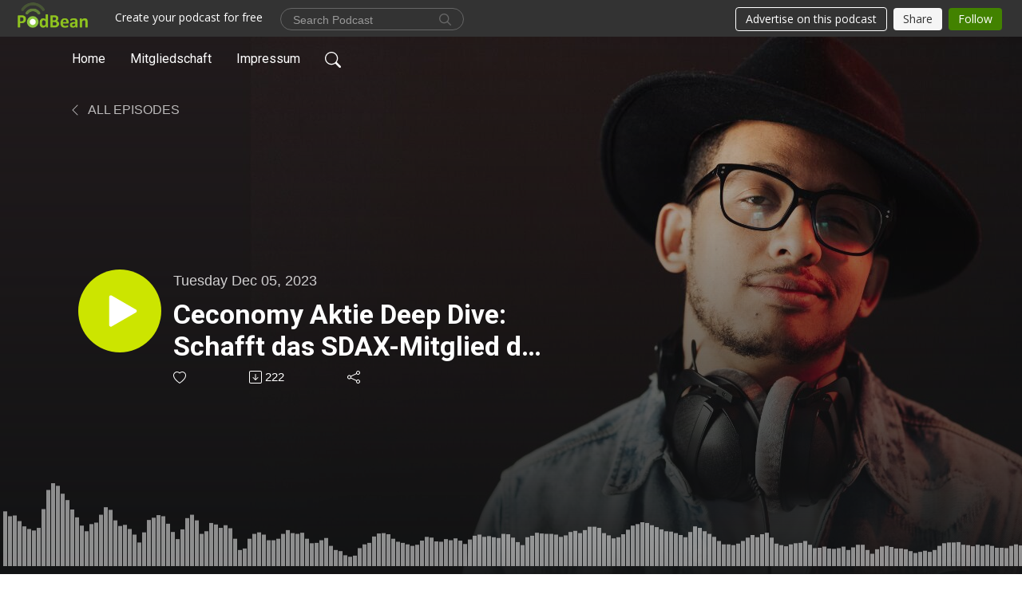

--- FILE ---
content_type: text/html; charset=UTF-8
request_url: https://podcast.sdk.org/e/ceconomy-aktie-deep-dive-schafft-das-sdax-mitglied-den-turnaround/
body_size: 10937
content:
<!DOCTYPE html>
<html  data-head-attrs=""  lang="en">
<head>
  <meta charset="UTF-8">
  <meta name="viewport" content="width=device-width, initial-scale=1.0">
  <meta name="mobile-web-app-capable" content="yes">
  <meta name="apple-mobile-web-app-status-bar-style" content="black">
  <meta name="theme-color" content="#ffffff">
  <link rel="stylesheet" href="https://cdnjs.cloudflare.com/ajax/libs/twitter-bootstrap/5.0.1/css/bootstrap.min.css" integrity="sha512-Ez0cGzNzHR1tYAv56860NLspgUGuQw16GiOOp/I2LuTmpSK9xDXlgJz3XN4cnpXWDmkNBKXR/VDMTCnAaEooxA==" crossorigin="anonymous" referrerpolicy="no-referrer" />
  <link rel="preconnect" href="https://fonts.googleapis.com">
  <link rel="preconnect" href="https://fonts.gstatic.com" crossorigin>
  <script type="module" crossorigin src="https://pbcdn1.podbean.com/fs1/user-site-dist/assets/index.1ad62341.js"></script>
    <link rel="modulepreload" href="https://pbcdn1.podbean.com/fs1/user-site-dist/assets/vendor.7a484e8a.js">
    <link rel="stylesheet" href="https://pbcdn1.podbean.com/fs1/user-site-dist/assets/index.d710f70e.css">
  <link rel="manifest" href="/user-site/manifest.webmanifest" crossorigin="use-credentials"><title>Ceconomy Aktie Deep Dive: Schafft das SDAX-Mitglied den Turnaround? | Aktien, Börse & Co. - Der SdK Anlegerpodcast</title><link rel="icon" href="https://www.podbean.com/images/favicon.ico"><link rel="apple-touch-icon" href="https://www.podbean.com/images/favicon.ico"><meta property="og:title" content="Ceconomy Aktie Deep Dive: Schafft das SDAX-Mitglied den Turnaround? | Aktien, Börse &amp; Co. - Der SdK Anlegerpodcast"><meta property="og:image" content="https://d2bwo9zemjwxh5.cloudfront.net/image-logo/12685111/12852103-1628173138854-eff3a5d6a579c_1200x628.jpg?s=103a2f7db93839444e4d599e4b8024bf&amp;e=jpg"><meta property="og:type" content="article"><meta property="og:url" content="https://podcast.sdk.org/e/ceconomy-aktie-deep-dive-schafft-das-sdax-mitglied-den-turnaround/"><meta property="og:description" content="Ceconomy ist unter den Marken Saturn und MediaMarkt in elf Ländern aktiv und hat sich in diesen Märkten eine sehr dominante Marktposition erarbeitet. Das operative Geschäft hatte die letzen Jahre gelitten, kann der Negativtrend an der Börse bald abgewendet werden?
⌚ Timestamps: (0:00) Intro (1:30) -- Beginn der Präsentation -- (2:00) Unternehmensprofil (5:15) Strategie (14:12) Financials &amp;amp; Q3-Performance (19:41) -- Beginn der Q&amp;amp;A-Session -- (19:52) Was sehen Investoren kritisch an der Aktie? (21:49) Wie sieht die Aktionärsstruktur aus? (23:08) Gab es Gespräche zwischen JD.com und Ceconomy? (24:00) Wird es das nächste Jahr eine Dividende geben? (25:14) Wie sieht die Fälligkeitsstruktur der Finanzschulden aus? (26:07) Gibt es Beziehungen zur Signa Holding? (26:41) Mietet man Immobilien oder besitzt man auch Eigene? (27:43) Wer sind die Vermieter? (28:02) Warum wurde die Coverage durch Moody&#39;s eingestellt? Wie ist die nächste Hauptversammlung geplant? (29:28) Wie viel Umsatz wird am Black Friday erwirtschaftet? (30:53) Wer haftet im Marketplace? Wer ist Vertragspartner? (31:49) Wie hoch ist die Marge bei Geräten, die in Zahlung genommen werden? (33:08) Woran wird die führende Position festgemacht? (34:12) Wie läuft der Markt Türkei? Gibt es weitere geographische Portfolio-Anpassungen? (36:20) Wie viel Prozent vom Umsatz macht das Online-Geschäft aus? (37:10) Welche Stolpersteine gibt es für Ceconomy? (39:30) Was begeistert an Ceconomy?
🌐 Links: ►► AnlegerPlus https://anlegerplus.de/e-paper/ ►► AnlegerPlus News: https://anlegerplus.de/e-paper-plus/ ►► Instagram: https://bit.ly/sdk-instagram ►► Podcast: https://bit.ly/podcast-sdk ►► Über die Mitgliedschaft: http://bit.ly/sdk-mitgliedschaft-vorteile ►► Kanalmitglied werden und exklusive Vorteile erhalten: https://www.youtube.com/channel/UCdpjjouypP9dZFkgO7lPEHg/join ►► Anleger Plus: https://anlegerplus.de/abonnements/ ►► Unternehmenspräsentationen: https://sdk.org/leistungen/unternehmenspraesentationen/ ►► Stimmrechtsvertretung: https://sdk.org/leistungen/stimmrechtsvertretung/ ►► SdK-Sprecher werden: https://sdk.org/jobs 
👨‍⚖️ Hinweise zum Urheberrecht: Die Inhalte dieses Videos sind von der SdK Schutzgemeinschaft der Kapitalanleger e.V. urheberrechtlich geschützt. Alle Rechte sind dem Verein vorenthalten. Nachdruck und andere Veröffentlichungen jeglicher Art sind nur mit ausdrücklicher schriftlicher Genehmigung des Schutzgemeinschaft der Kapitalanleger e.V. erlaubt.
👨‍⚖️ Hinweise zum Haftungsausschluss: Informationen die im Verlauf des Videos preisgegeben werden, stellen weder eine konkrete Anlageberatung, noch eine Aufforderung zum Kauf irgendwelcher Finanzprodukte dar. Die Schutzgemeinschaft der Kapitalanleger e.V. weißt darauf hin, dass eine Investition in Finanzprodukte auch immer mit finanziellen Risiken, bis hin zu einem Totalverlust des eingesetzten Kapitals verbunden ist. Die im Video bereitgestellten Informationen wurden von einem Mitarbeiter der Schutzgemeinschaft der Kapitalanleger e.V. sorgfältig recherchiert und mit dem bestmöglichen Aufwand aufbereitet. Der SdK Schutzgemeinschaft der Kapitalanleger e.V. übernimmt keine Haftung für die Aktualität oder Richtigkeit der Informationen. Weiterhin behält es sich der Verein vor, Informationen die im Video bereitgestellt sind ohne eine vorherige Ankündigung zu verändern oder zu ergänzen. Für Vermögensschäden, die aufgrund von fehlerhaften Informationen in diesem Video entstanden sind, übernimmt der SdK Schutzgemeinschaft der Kapitalanleger e.V. keine Haftung. Der Inhalt des Videos richtet sich an Einwohner der Bundesrepublik Deutschland. Anzeigen, die im Laufe des Videos eventuell vorkommen, richten sich folglich nur an Bürger der Bundesrepublik, außer es wird im Video explizit anders kommentiert.
#aktien #börse #finanzen"><meta name="description" content="Ceconomy ist unter den Marken Saturn und MediaMarkt in elf Ländern aktiv und hat sich in diesen Märkten eine sehr dominante Marktposition erarbeitet. Das operative Geschäft hatte die letzen Jahre gelitten, kann der Negativtrend an der Börse bald abgewendet werden?
⌚ Timestamps: (0:00) Intro (1:30) -- Beginn der Präsentation -- (2:00) Unternehmensprofil (5:15) Strategie (14:12) Financials &amp;amp; Q3-Performance (19:41) -- Beginn der Q&amp;amp;A-Session -- (19:52) Was sehen Investoren kritisch an der Aktie? (21:49) Wie sieht die Aktionärsstruktur aus? (23:08) Gab es Gespräche zwischen JD.com und Ceconomy? (24:00) Wird es das nächste Jahr eine Dividende geben? (25:14) Wie sieht die Fälligkeitsstruktur der Finanzschulden aus? (26:07) Gibt es Beziehungen zur Signa Holding? (26:41) Mietet man Immobilien oder besitzt man auch Eigene? (27:43) Wer sind die Vermieter? (28:02) Warum wurde die Coverage durch Moody&#39;s eingestellt? Wie ist die nächste Hauptversammlung geplant? (29:28) Wie viel Umsatz wird am Black Friday erwirtschaftet? (30:53) Wer haftet im Marketplace? Wer ist Vertragspartner? (31:49) Wie hoch ist die Marge bei Geräten, die in Zahlung genommen werden? (33:08) Woran wird die führende Position festgemacht? (34:12) Wie läuft der Markt Türkei? Gibt es weitere geographische Portfolio-Anpassungen? (36:20) Wie viel Prozent vom Umsatz macht das Online-Geschäft aus? (37:10) Welche Stolpersteine gibt es für Ceconomy? (39:30) Was begeistert an Ceconomy?
🌐 Links: ►► AnlegerPlus https://anlegerplus.de/e-paper/ ►► AnlegerPlus News: https://anlegerplus.de/e-paper-plus/ ►► Instagram: https://bit.ly/sdk-instagram ►► Podcast: https://bit.ly/podcast-sdk ►► Über die Mitgliedschaft: http://bit.ly/sdk-mitgliedschaft-vorteile ►► Kanalmitglied werden und exklusive Vorteile erhalten: https://www.youtube.com/channel/UCdpjjouypP9dZFkgO7lPEHg/join ►► Anleger Plus: https://anlegerplus.de/abonnements/ ►► Unternehmenspräsentationen: https://sdk.org/leistungen/unternehmenspraesentationen/ ►► Stimmrechtsvertretung: https://sdk.org/leistungen/stimmrechtsvertretung/ ►► SdK-Sprecher werden: https://sdk.org/jobs 
👨‍⚖️ Hinweise zum Urheberrecht: Die Inhalte dieses Videos sind von der SdK Schutzgemeinschaft der Kapitalanleger e.V. urheberrechtlich geschützt. Alle Rechte sind dem Verein vorenthalten. Nachdruck und andere Veröffentlichungen jeglicher Art sind nur mit ausdrücklicher schriftlicher Genehmigung des Schutzgemeinschaft der Kapitalanleger e.V. erlaubt.
👨‍⚖️ Hinweise zum Haftungsausschluss: Informationen die im Verlauf des Videos preisgegeben werden, stellen weder eine konkrete Anlageberatung, noch eine Aufforderung zum Kauf irgendwelcher Finanzprodukte dar. Die Schutzgemeinschaft der Kapitalanleger e.V. weißt darauf hin, dass eine Investition in Finanzprodukte auch immer mit finanziellen Risiken, bis hin zu einem Totalverlust des eingesetzten Kapitals verbunden ist. Die im Video bereitgestellten Informationen wurden von einem Mitarbeiter der Schutzgemeinschaft der Kapitalanleger e.V. sorgfältig recherchiert und mit dem bestmöglichen Aufwand aufbereitet. Der SdK Schutzgemeinschaft der Kapitalanleger e.V. übernimmt keine Haftung für die Aktualität oder Richtigkeit der Informationen. Weiterhin behält es sich der Verein vor, Informationen die im Video bereitgestellt sind ohne eine vorherige Ankündigung zu verändern oder zu ergänzen. Für Vermögensschäden, die aufgrund von fehlerhaften Informationen in diesem Video entstanden sind, übernimmt der SdK Schutzgemeinschaft der Kapitalanleger e.V. keine Haftung. Der Inhalt des Videos richtet sich an Einwohner der Bundesrepublik Deutschland. Anzeigen, die im Laufe des Videos eventuell vorkommen, richten sich folglich nur an Bürger der Bundesrepublik, außer es wird im Video explizit anders kommentiert.
#aktien #börse #finanzen"><meta name="twitter:card" content="player"><meta name="twitter:site" content="@podbeancom"><meta name="twitter:url" content="https://podcast.sdk.org/e/ceconomy-aktie-deep-dive-schafft-das-sdax-mitglied-den-turnaround/"><meta name="twitter:title" content="Ceconomy Aktie Deep Dive: Schafft das SDAX-Mitglied den Turnaround? | Aktien, Börse &amp; Co. - Der SdK Anlegerpodcast"><meta name="twitter:description" content="Ceconomy ist unter den Marken Saturn und MediaMarkt in elf Ländern aktiv und hat sich in diesen Märkten eine sehr dominante Marktposition erarbeitet. Das operative Geschäft hatte die letzen Jahre gelitten, kann der Negativtrend an der Börse bald abgewendet werden?
⌚ Timestamps: (0:00) Intro (1:30) -- Beginn der Präsentation -- (2:00) Unternehmensprofil (5:15) Strategie (14:12) Financials &amp;amp; Q3-Performance (19:41) -- Beginn der Q&amp;amp;A-Session -- (19:52) Was sehen Investoren kritisch an der Aktie? (21:49) Wie sieht die Aktionärsstruktur aus? (23:08) Gab es Gespräche zwischen JD.com und Ceconomy? (24:00) Wird es das nächste Jahr eine Dividende geben? (25:14) Wie sieht die Fälligkeitsstruktur der Finanzschulden aus? (26:07) Gibt es Beziehungen zur Signa Holding? (26:41) Mietet man Immobilien oder besitzt man auch Eigene? (27:43) Wer sind die Vermieter? (28:02) Warum wurde die Coverage durch Moody&#39;s eingestellt? Wie ist die nächste Hauptversammlung geplant? (29:28) Wie viel Umsatz wird am Black Friday erwirtschaftet? (30:53) Wer haftet im Marketplace? Wer ist Vertragspartner? (31:49) Wie hoch ist die Marge bei Geräten, die in Zahlung genommen werden? (33:08) Woran wird die führende Position festgemacht? (34:12) Wie läuft der Markt Türkei? Gibt es weitere geographische Portfolio-Anpassungen? (36:20) Wie viel Prozent vom Umsatz macht das Online-Geschäft aus? (37:10) Welche Stolpersteine gibt es für Ceconomy? (39:30) Was begeistert an Ceconomy?
🌐 Links: ►► AnlegerPlus https://anlegerplus.de/e-paper/ ►► AnlegerPlus News: https://anlegerplus.de/e-paper-plus/ ►► Instagram: https://bit.ly/sdk-instagram ►► Podcast: https://bit.ly/podcast-sdk ►► Über die Mitgliedschaft: http://bit.ly/sdk-mitgliedschaft-vorteile ►► Kanalmitglied werden und exklusive Vorteile erhalten: https://www.youtube.com/channel/UCdpjjouypP9dZFkgO7lPEHg/join ►► Anleger Plus: https://anlegerplus.de/abonnements/ ►► Unternehmenspräsentationen: https://sdk.org/leistungen/unternehmenspraesentationen/ ►► Stimmrechtsvertretung: https://sdk.org/leistungen/stimmrechtsvertretung/ ►► SdK-Sprecher werden: https://sdk.org/jobs 
👨‍⚖️ Hinweise zum Urheberrecht: Die Inhalte dieses Videos sind von der SdK Schutzgemeinschaft der Kapitalanleger e.V. urheberrechtlich geschützt. Alle Rechte sind dem Verein vorenthalten. Nachdruck und andere Veröffentlichungen jeglicher Art sind nur mit ausdrücklicher schriftlicher Genehmigung des Schutzgemeinschaft der Kapitalanleger e.V. erlaubt.
👨‍⚖️ Hinweise zum Haftungsausschluss: Informationen die im Verlauf des Videos preisgegeben werden, stellen weder eine konkrete Anlageberatung, noch eine Aufforderung zum Kauf irgendwelcher Finanzprodukte dar. Die Schutzgemeinschaft der Kapitalanleger e.V. weißt darauf hin, dass eine Investition in Finanzprodukte auch immer mit finanziellen Risiken, bis hin zu einem Totalverlust des eingesetzten Kapitals verbunden ist. Die im Video bereitgestellten Informationen wurden von einem Mitarbeiter der Schutzgemeinschaft der Kapitalanleger e.V. sorgfältig recherchiert und mit dem bestmöglichen Aufwand aufbereitet. Der SdK Schutzgemeinschaft der Kapitalanleger e.V. übernimmt keine Haftung für die Aktualität oder Richtigkeit der Informationen. Weiterhin behält es sich der Verein vor, Informationen die im Video bereitgestellt sind ohne eine vorherige Ankündigung zu verändern oder zu ergänzen. Für Vermögensschäden, die aufgrund von fehlerhaften Informationen in diesem Video entstanden sind, übernimmt der SdK Schutzgemeinschaft der Kapitalanleger e.V. keine Haftung. Der Inhalt des Videos richtet sich an Einwohner der Bundesrepublik Deutschland. Anzeigen, die im Laufe des Videos eventuell vorkommen, richten sich folglich nur an Bürger der Bundesrepublik, außer es wird im Video explizit anders kommentiert.
#aktien #börse #finanzen"><meta name="twitter:image" content="https://d2bwo9zemjwxh5.cloudfront.net/image-logo/12685111/12852103-1628173138854-eff3a5d6a579c_1200x628.jpg?s=103a2f7db93839444e4d599e4b8024bf&amp;e=jpg"><meta name="twitter:player" content="https://www.podbean.com/player-v2/?i=rd9sd-151940a&amp;square=1"><meta name="twitter:player:width" content="420"><meta name="twitter:player:height" content="420"><meta http-equiv="Content-Type" content="text/html; charset=UTF-8"><meta http-equiv="Content-Language" content="en-us"><meta name="generator" content="Podbean 3.2"><meta name="viewport" content="width=device-width, user-scalable=no, initial-scale=1.0, minimum-scale=1.0, maximum-scale=1.0"><meta name="author" content="PodBean Development"><meta name="Copyright" content="PodBean"><meta name="HandheldFriendly" content="True"><meta name="MobileOptimized" content="MobileOptimized"><meta name="robots" content="all"><meta name="twitter:app:id:googleplay" content="com.podbean.app.podcast"><meta name="twitter:app:id:ipad" content="973361050"><meta name="twitter:app:id:iphone" content="973361050"><meta name="twitter:app:name:googleplay" content="Podbean"><meta name="twitter:app:name:ipad" content="Podbean"><meta name="twitter:app:name:iphone" content="Podbean"><meta name="google-site-verification" content="VM-1DduQG8oTnwqHHygWO3YmFPlgGv9rXWi7eFt8uZs"><script type="application/ld+json">{"@context":"https://schema.org/","@type":"PodcastEpisode","url":"/e/ceconomy-aktie-deep-dive-schafft-das-sdax-mitglied-den-turnaround/","name":"Ceconomy Aktie Deep Dive: Schafft das SDAX-Mitglied den Turnaround?","datePublished":"2023-12-05","description":"Ceconomy ist unter den Marken Saturn und MediaMarkt in elf Ländern aktiv und hat sich in diesen Märkten eine sehr dominante Marktposition erarbeitet. Das operative Geschäft hatte die letzen Jahre gelitten, kann der Negativtrend an der Börse bald abgewendet werden?\n⌚ Timestamps: (0:00) Intro (1:30) -- Beginn der Präsentation -- (2:00) Unternehmensprofil (5:15) Strategie (14:12) Financials &amp; Q3-Performance (19:41) -- Beginn der Q&amp;A-Session -- (19:52) Was sehen Investoren kritisch an der Aktie? (21:49) Wie sieht die Aktionärsstruktur aus? (23:08) Gab es Gespräche zwischen JD.com und Ceconomy? (24:00) Wird es das nächste Jahr eine Dividende geben? (25:14) Wie sieht die Fälligkeitsstruktur der Finanzschulden aus? (26:07) Gibt es Beziehungen zur Signa Holding? (26:41) Mietet man Immobilien oder besitzt man auch Eigene? (27:43) Wer sind die Vermieter? (28:02) Warum wurde die Coverage durch Moody's eingestellt? Wie ist die nächste Hauptversammlung geplant? (29:28) Wie viel Umsatz wird am Black Friday erwirtschaftet? (30:53) Wer haftet im Marketplace? Wer ist Vertragspartner? (31:49) Wie hoch ist die Marge bei Geräten, die in Zahlung genommen werden? (33:08) Woran wird die führende Position festgemacht? (34:12) Wie läuft der Markt Türkei? Gibt es weitere geographische Portfolio-Anpassungen? (36:20) Wie viel Prozent vom Umsatz macht das Online-Geschäft aus? (37:10) Welche Stolpersteine gibt es für Ceconomy? (39:30) Was begeistert an Ceconomy?\n🌐 Links: ►► AnlegerPlus https://anlegerplus.de/e-paper/ ►► AnlegerPlus News: https://anlegerplus.de/e-paper-plus/ ►► Instagram: https://bit.ly/sdk-instagram ►► Podcast: https://bit.ly/podcast-sdk ►► Über die Mitgliedschaft: http://bit.ly/sdk-mitgliedschaft-vorteile ►► Kanalmitglied werden und exklusive Vorteile erhalten: https://www.youtube.com/channel/UCdpjjouypP9dZFkgO7lPEHg/join ►► Anleger Plus: https://anlegerplus.de/abonnements/ ►► Unternehmenspräsentationen: https://sdk.org/leistungen/unternehmenspraesentationen/ ►► Stimmrechtsvertretung: https://sdk.org/leistungen/stimmrechtsvertretung/ ►► SdK-Sprecher werden: https://sdk.org/jobs \n👨‍⚖️ Hinweise zum Urheberrecht: Die Inhalte dieses Videos sind von der SdK Schutzgemeinschaft der Kapitalanleger e.V. urheberrechtlich geschützt. Alle Rechte sind dem Verein vorenthalten. Nachdruck und andere Veröffentlichungen jeglicher Art sind nur mit ausdrücklicher schriftlicher Genehmigung des Schutzgemeinschaft der Kapitalanleger e.V. erlaubt.\n👨‍⚖️ Hinweise zum Haftungsausschluss: Informationen die im Verlauf des Videos preisgegeben werden, stellen weder eine konkrete Anlageberatung, noch eine Aufforderung zum Kauf irgendwelcher Finanzprodukte dar. Die Schutzgemeinschaft der Kapitalanleger e.V. weißt darauf hin, dass eine Investition in Finanzprodukte auch immer mit finanziellen Risiken, bis hin zu einem Totalverlust des eingesetzten Kapitals verbunden ist. Die im Video bereitgestellten Informationen wurden von einem Mitarbeiter der Schutzgemeinschaft der Kapitalanleger e.V. sorgfältig recherchiert und mit dem bestmöglichen Aufwand aufbereitet. Der SdK Schutzgemeinschaft der Kapitalanleger e.V. übernimmt keine Haftung für die Aktualität oder Richtigkeit der Informationen. Weiterhin behält es sich der Verein vor, Informationen die im Video bereitgestellt sind ohne eine vorherige Ankündigung zu verändern oder zu ergänzen. Für Vermögensschäden, die aufgrund von fehlerhaften Informationen in diesem Video entstanden sind, übernimmt der SdK Schutzgemeinschaft der Kapitalanleger e.V. keine Haftung. Der Inhalt des Videos richtet sich an Einwohner der Bundesrepublik Deutschland. Anzeigen, die im Laufe des Videos eventuell vorkommen, richten sich folglich nur an Bürger der Bundesrepublik, außer es wird im Video explizit anders kommentiert.\n#aktien #börse #finanzen","associatedMedia":{"@type":"MediaObject","contentUrl":"https://mcdn.podbean.com/mf/web/8e974z/23_12_05_Ceconomy.mp3"},"partOfSeries":{"@type":"PodcastSeries","name":"Aktien, Börse & Co. - Der SdK Anlegerpodcast","url":"https://podcast.sdk.org"}}</script><link type="application/rss+xml" rel="alternate" href="https://podcast.sdk.org/feed.xml" title="Aktien, Börse &amp; Co. - Der SdK Anlegerpodcast"><link rel="canonical" href="https://podcast.sdk.org/e/ceconomy-aktie-deep-dive-schafft-das-sdax-mitglied-den-turnaround/"><link rel="preload" as="image" href="https://pbcdn1.podbean.com/fs1/user-site-dist/assets/podisc-banner-light.jpg"><meta name="head:count" content="37"><link rel="modulepreload" crossorigin href="https://pbcdn1.podbean.com/fs1/user-site-dist/assets/episode.b821da30.js"><link rel="stylesheet" href="https://pbcdn1.podbean.com/fs1/user-site-dist/assets/episode.6d6d54b9.css"><link rel="modulepreload" crossorigin href="https://pbcdn1.podbean.com/fs1/user-site-dist/assets/HomeHeader.500f78d5.js"><link rel="stylesheet" href="https://pbcdn1.podbean.com/fs1/user-site-dist/assets/HomeHeader.f51f4f51.css"><link rel="modulepreload" crossorigin href="https://pbcdn1.podbean.com/fs1/user-site-dist/assets/HeadEpisode.60975439.js"><link rel="stylesheet" href="https://pbcdn1.podbean.com/fs1/user-site-dist/assets/HeadEpisode.72529506.css">
</head>
<body  data-head-attrs="" >
  <div id="app" data-server-rendered="true"><div class="main-page main-style-light" style="--font:Roboto,Helvetica,Arial,Verdana,sans-serif;--secondaryFont:Arial;--playerColor:#CCE500;--playerColorRGB:204,229,0;--homeHeaderTextColor:#ffffff;--pageHeaderTextColor:#ffffff;"><!----><div loginurl="https://www.podbean.com/site/user/login?return=https%253A%252F%252Fpodcast.sdk.org%252Fe%252Fceconomy-aktie-deep-dive-schafft-das-sdax-mitglied-den-turnaround%252F&amp;rts=00613c27a60acb309010726244bdee9d3932463e" postname="ceconomy-aktie-deep-dive-schafft-das-sdax-mitglied-den-turnaround"><div class="theme-podisc episode-detail d-flex flex-column h-100  navigation-transparent"><!--[--><div class="cc-navigation1 navigation" style="--navigationFontColor:#FFFFFF;--navigationBackgroundColor:#000000;"><nav class="navbar navbar-expand-lg"><div class="container justify-content-center"><div style="" class="nav-item search-icon list-unstyled"><button class="btn bg-transparent d-black d-lg-none border-0 nav-link text-dark px-2" type="button" title="Search"><svg xmlns="http://www.w3.org/2000/svg" width="20" height="20" fill="currentColor" class="bi bi-search" viewbox="0 0 16 16"><path d="M11.742 10.344a6.5 6.5 0 1 0-1.397 1.398h-.001c.03.04.062.078.098.115l3.85 3.85a1 1 0 0 0 1.415-1.414l-3.85-3.85a1.007 1.007 0 0 0-.115-.1zM12 6.5a5.5 5.5 0 1 1-11 0 5.5 5.5 0 0 1 11 0z"></path></svg></button></div><div class="h-search" style="display:none;"><input class="form-control shadow-sm rounded-pill border-0" title="Search" value="" type="text" placeholder="Search"><button type="button" class="btn bg-transparent border-0">Cancel</button></div><button class="navbar-toggler px-2" type="button" title="Navbar toggle" data-bs-toggle="collapse" data-bs-target="#navbarNav" aria-controls="navbarNav" aria-expanded="false" aria-label="Toggle navigation"><svg xmlns="http://www.w3.org/2000/svg" width="28" height="28" fill="currentColor" class="bi bi-list" viewbox="0 0 16 16"><path fill-rule="evenodd" d="M2.5 12a.5.5 0 0 1 .5-.5h10a.5.5 0 0 1 0 1H3a.5.5 0 0 1-.5-.5zm0-4a.5.5 0 0 1 .5-.5h10a.5.5 0 0 1 0 1H3a.5.5 0 0 1-.5-.5zm0-4a.5.5 0 0 1 .5-.5h10a.5.5 0 0 1 0 1H3a.5.5 0 0 1-.5-.5z"></path></svg></button><div class="collapse navbar-collapse" id="navbarNav"><ul class="navbar-nav" style=""><!--[--><li class="nav-item"><!--[--><a href="/" class="nav-link"><!--[-->Home<!--]--></a><!--]--></li><li class="nav-item"><!--[--><a target="_blank" rel="noopener noreferrer" class="nav-link" active-class="active" href="https://sdk.org/mitgliedschaft/vorteile/"><!--[-->Mitgliedschaft<!--]--></a><!--]--></li><li class="nav-item"><!--[--><a target="_blank" rel="noopener noreferrer" class="nav-link" active-class="active" href="https://sdk.org/impressum"><!--[-->Impressum<!--]--></a><!--]--></li><!--]--><!--[--><li style="" class="nav-item search-icon"><button class="btn bg-transparent border-0 nav-link" type="button" title="Search"><svg xmlns="http://www.w3.org/2000/svg" width="20" height="20" fill="currentColor" class="bi bi-search" viewbox="0 0 16 16"><path d="M11.742 10.344a6.5 6.5 0 1 0-1.397 1.398h-.001c.03.04.062.078.098.115l3.85 3.85a1 1 0 0 0 1.415-1.414l-3.85-3.85a1.007 1.007 0 0 0-.115-.1zM12 6.5a5.5 5.5 0 1 1-11 0 5.5 5.5 0 0 1 11 0z"></path></svg></button></li><!--]--></ul></div></div></nav></div><!----><!--]--><div class="common-content flex-shrink-0"><!--[--><!----><div style="background:url(https://pbcdn1.podbean.com/fs1/user-site-dist/assets/podisc-banner-light.jpg) no-repeat center center;" class="episode-detail-top"><div class="e-detail-bg-mask"><div class="container"><nav><ol class="breadcrumb pt-5"><li class="breadcrumb-item pt-4"><a href="/" class="text-dark text-uppercase d-inline-block fw-light mt-2"><!--[--><svg xmlns="http://www.w3.org/2000/svg" width="16" height="16" fill="currentColor" class="bi bi-chevron-left" viewbox="0 0 16 16"><path fill-rule="evenodd" d="M11.354 1.646a.5.5 0 0 1 0 .708L5.707 8l5.647 5.646a.5.5 0 0 1-.708.708l-6-6a.5.5 0 0 1 0-.708l6-6a.5.5 0 0 1 .708 0z"></path></svg> All Episodes<!--]--></a></li></ol></nav><div class="row header-episode-content col-lg-7 col-md-12 pt-md-5"><div class="episode-detail-content pt-2  pt-md--5"><div class="episode-content pt-lg-5"><div class="card-body position-relative d-flex pt-5"><button class="btn btn-link rounded-circle play-button header-play-button" title="Play Ceconomy Aktie Deep Dive: Schafft das SDAX-Mitglied den Turnaround?" type="button"><svg t="1622017593702" class="icon icon-play text-white" fill="currentColor" viewbox="0 0 1024 1024" version="1.1" xmlns="http://www.w3.org/2000/svg" p-id="12170" width="30" height="30"><path d="M844.704269 475.730473L222.284513 116.380385a43.342807 43.342807 0 0 0-65.025048 37.548353v718.692951a43.335582 43.335582 0 0 0 65.025048 37.541128l622.412531-359.342864a43.357257 43.357257 0 0 0 0.007225-75.08948z" fill="" p-id="12171"></path></svg></button><div class="header-episode-info episode-info position-relative"><p class="e-date fs-18 p-0 mb-2"><!----><span class="episode-date">Tuesday Dec 05, 2023</span></p><h1 class="card-title page-title text-two-line fs-50"><a aria-current="page" href="/e/ceconomy-aktie-deep-dive-schafft-das-sdax-mitglied-den-turnaround/" class="router-link-active router-link-exact-active text-two-line">Ceconomy Aktie Deep Dive: Schafft das SDAX-Mitglied den Turnaround?</a></h1><div class="cc-post-toolbar pb-5"><ul class="list-unstyled d-flex mb-0 row gx-5 p-0"><li class="col-auto"><button class="border-0 p-0 bg-transparent row gx-1 align-items-center" title="Likes"><svg xmlns="http://www.w3.org/2000/svg" width="16" height="16" fill="currentColor" class="bi bi-heart col-auto icon-like" viewbox="0 0 16 16"><path d="m8 2.748-.717-.737C5.6.281 2.514.878 1.4 3.053c-.523 1.023-.641 2.5.314 4.385.92 1.815 2.834 3.989 6.286 6.357 3.452-2.368 5.365-4.542 6.286-6.357.955-1.886.838-3.362.314-4.385C13.486.878 10.4.28 8.717 2.01L8 2.748zM8 15C-7.333 4.868 3.279-3.04 7.824 1.143c.06.055.119.112.176.171a3.12 3.12 0 0 1 .176-.17C12.72-3.042 23.333 4.867 8 15z"></path></svg><span class="text-gray col-auto item-name">Likes</span><!----></button></li><li class="col-auto"><a class="border-0 p-0 bg-transparent row gx-1 align-items-center" href="https://www.podbean.com/media/share/pb-rd9sd-151940a?download=1" target="_blank" title="Download"><svg xmlns="http://www.w3.org/2000/svg" width="16" height="16" fill="currentColor" class="bi bi-arrow-down-square col-auto" viewbox="0 0 16 16"><path fill-rule="evenodd" d="M15 2a1 1 0 0 0-1-1H2a1 1 0 0 0-1 1v12a1 1 0 0 0 1 1h12a1 1 0 0 0 1-1V2zM0 2a2 2 0 0 1 2-2h12a2 2 0 0 1 2 2v12a2 2 0 0 1-2 2H2a2 2 0 0 1-2-2V2zm8.5 2.5a.5.5 0 0 0-1 0v5.793L5.354 8.146a.5.5 0 1 0-.708.708l3 3a.5.5 0 0 0 .708 0l3-3a.5.5 0 0 0-.708-.708L8.5 10.293V4.5z"></path></svg><span class="text-gray col-auto item-name">Download</span><span class="text-gray col-auto">222</span></a></li><li class="col-auto"><button class="border-0 p-0 bg-transparent row gx-1 align-items-center" title="Share" data-bs-toggle="modal" data-bs-target="#shareModal"><svg xmlns="http://www.w3.org/2000/svg" width="16" height="16" fill="currentColor" class="bi bi-share col-auto" viewbox="0 0 16 16"><path d="M13.5 1a1.5 1.5 0 1 0 0 3 1.5 1.5 0 0 0 0-3zM11 2.5a2.5 2.5 0 1 1 .603 1.628l-6.718 3.12a2.499 2.499 0 0 1 0 1.504l6.718 3.12a2.5 2.5 0 1 1-.488.876l-6.718-3.12a2.5 2.5 0 1 1 0-3.256l6.718-3.12A2.5 2.5 0 0 1 11 2.5zm-8.5 4a1.5 1.5 0 1 0 0 3 1.5 1.5 0 0 0 0-3zm11 5.5a1.5 1.5 0 1 0 0 3 1.5 1.5 0 0 0 0-3z"></path></svg><span class="text-gray item-name col-auto">Share</span></button></li></ul></div></div></div></div></div></div><!----><canvas style="" id="canvas-demo"></canvas><div class="demo-progress" style=""><div class="demo-vjs-progress-holder"></div><div class="demo-vjs-slider-bar"></div></div></div></div></div><!--]--><!----><!----><div class="episode-detail-bottom"><div class="container"><div class="row"><div class="episode-content col-lg-8 offset-lg-2"><div class="border-0 d-flex"><div class="card-body ps-0 pt-5 pb-5"><p class="e-description card-text"><p>Ceconomy ist unter den Marken Saturn und MediaMarkt in elf Ländern aktiv und hat sich in diesen Märkten eine sehr dominante Marktposition erarbeitet. Das operative Geschäft hatte die letzen Jahre gelitten, kann der Negativtrend an der Börse bald abgewendet werden?</p>
<p>⌚ Timestamps: <br />(0:00) Intro <br />(1:30) -- Beginn der Präsentation -- <br />(2:00) Unternehmensprofil <br />(5:15) Strategie <br />(14:12) Financials &amp; Q3-Performance <br />(19:41) -- Beginn der Q&amp;A-Session -- <br />(19:52) Was sehen Investoren kritisch an der Aktie? <br />(21:49) Wie sieht die Aktionärsstruktur aus? <br />(23:08) Gab es Gespräche zwischen JD.com und Ceconomy? <br />(24:00) Wird es das nächste Jahr eine Dividende geben? <br />(25:14) Wie sieht die Fälligkeitsstruktur der Finanzschulden aus? <br />(26:07) Gibt es Beziehungen zur Signa Holding? <br />(26:41) Mietet man Immobilien oder besitzt man auch Eigene? <br />(27:43) Wer sind die Vermieter? <br />(28:02) Warum wurde die Coverage durch Moody's eingestellt? Wie ist die nächste Hauptversammlung geplant? <br />(29:28) Wie viel Umsatz wird am Black Friday erwirtschaftet? <br />(30:53) Wer haftet im Marketplace? Wer ist Vertragspartner? <br />(31:49) Wie hoch ist die Marge bei Geräten, die in Zahlung genommen werden? <br />(33:08) Woran wird die führende Position festgemacht? <br />(34:12) Wie läuft der Markt Türkei? Gibt es weitere geographische Portfolio-Anpassungen? <br />(36:20) Wie viel Prozent vom Umsatz macht das Online-Geschäft aus? <br />(37:10) Welche Stolpersteine gibt es für Ceconomy? <br />(39:30) Was begeistert an Ceconomy?</p>
<p>🌐 Links: <br />►► AnlegerPlus <a href="https://anlegerplus.de/e-paper/">https://anlegerplus.de/e-paper/ </a><br />►► AnlegerPlus News: <a href="https://anlegerplus.de/e-paper-plus/">https://anlegerplus.de/e-paper-plus/ </a><br />►► Instagram: <a href="https://bit.ly/sdk-instagram">https://bit.ly/sdk-instagram </a><br />►► Podcast: <a href="https://bit.ly/podcast-sdk">https://bit.ly/podcast-sdk </a><br />►► Über die Mitgliedschaft: <a href="http://bit.ly/sdk-mitgliedschaft-vorteile">http://bit.ly/sdk-mitgliedschaft-vorteile </a><br />►► Kanalmitglied werden und exklusive Vorteile erhalten: <a href="https://www.youtube.com/channel/UCdpjjouypP9dZFkgO7lPEHg/join">https://www.youtube.com/channel/UCdpjjouypP9dZFkgO7lPEHg/join </a><br />►► Anleger Plus: <a href="https://anlegerplus.de/abonnements/">https://anlegerplus.de/abonnements/ </a><br />►► Unternehmenspräsentationen: <a href="https://sdk.org/leistungen/unternehmenspraesentationen/">https://sdk.org/leistungen/unternehmenspraesentationen/ </a><br />►► Stimmrechtsvertretung: <a href="https://sdk.org/leistungen/stimmrechtsvertretung/">https://sdk.org/leistungen/stimmrechtsvertretung/ </a><br />►► SdK-Sprecher werden: <a href="https://sdk.org/jobs">https://sdk.org/jobs </a></p>
<p>👨‍⚖️ Hinweise zum Urheberrecht: Die Inhalte dieses Videos sind von der SdK Schutzgemeinschaft der Kapitalanleger e.V. urheberrechtlich geschützt. Alle Rechte sind dem Verein vorenthalten. Nachdruck und andere Veröffentlichungen jeglicher Art sind nur mit ausdrücklicher schriftlicher Genehmigung des Schutzgemeinschaft der Kapitalanleger e.V. erlaubt.</p>
<p>👨‍⚖️ Hinweise zum Haftungsausschluss: Informationen die im Verlauf des Videos preisgegeben werden, stellen weder eine konkrete Anlageberatung, noch eine Aufforderung zum Kauf irgendwelcher Finanzprodukte dar. Die Schutzgemeinschaft der Kapitalanleger e.V. weißt darauf hin, dass eine Investition in Finanzprodukte auch immer mit finanziellen Risiken, bis hin zu einem Totalverlust des eingesetzten Kapitals verbunden ist. Die im Video bereitgestellten Informationen wurden von einem Mitarbeiter der Schutzgemeinschaft der Kapitalanleger e.V. sorgfältig recherchiert und mit dem bestmöglichen Aufwand aufbereitet. Der SdK Schutzgemeinschaft der Kapitalanleger e.V. übernimmt keine Haftung für die Aktualität oder Richtigkeit der Informationen. Weiterhin behält es sich der Verein vor, Informationen die im Video bereitgestellt sind ohne eine vorherige Ankündigung zu verändern oder zu ergänzen. Für Vermögensschäden, die aufgrund von fehlerhaften Informationen in diesem Video entstanden sind, übernimmt der SdK Schutzgemeinschaft der Kapitalanleger e.V. keine Haftung. Der Inhalt des Videos richtet sich an Einwohner der Bundesrepublik Deutschland. Anzeigen, die im Laufe des Videos eventuell vorkommen, richten sich folglich nur an Bürger der Bundesrepublik, außer es wird im Video explizit anders kommentiert.</p>
<p>#aktien #börse #finanzen</p></p></div></div></div></div></div></div><!----><div class="episode-detail-bottom"><div class="container"><div class="row"><div class="col-lg-8 offset-lg-2 pb-2"><div class="cc-comments"><div class="comment-title">Comment (0) </div><!----><div class="content empty-content text-center"><svg xmlns="http://www.w3.org/2000/svg" width="16" height="16" fill="currentColor" class="bi bi-chat-left-text" viewbox="0 0 16 16"><path d="M14 1a1 1 0 0 1 1 1v8a1 1 0 0 1-1 1H4.414A2 2 0 0 0 3 11.586l-2 2V2a1 1 0 0 1 1-1h12zM2 0a2 2 0 0 0-2 2v12.793a.5.5 0 0 0 .854.353l2.853-2.853A1 1 0 0 1 4.414 12H14a2 2 0 0 0 2-2V2a2 2 0 0 0-2-2H2z"></path><path d="M3 3.5a.5.5 0 0 1 .5-.5h9a.5.5 0 0 1 0 1h-9a.5.5 0 0 1-.5-.5zM3 6a.5.5 0 0 1 .5-.5h9a.5.5 0 0 1 0 1h-9A.5.5 0 0 1 3 6zm0 2.5a.5.5 0 0 1 .5-.5h5a.5.5 0 0 1 0 1h-5a.5.5 0 0 1-.5-.5z"></path></svg><p class="pt-3">No comments yet. Be the first to say something!</p></div></div></div></div></div></div></div><!--[--><footer class="cc-footer1 footer mt-auto" style="--footerFontColor:#000000;--footerBackgroundColor:#ffffff;"><div class="container p-0 d-sm-flex justify-content-sm-between align-items-center flex-row-reverse"><ul class="row gx-4 social-icon-content list-unstyled d-flex justify-content-md-start justify-content-center mb-0"><!----><!----><!----><!----><!----></ul><div class="right-content"><p class="mb-0 pt-2">SdK - Schutzgemeinschaft der Kapitalanleger</p><p class="by">Podcast Powered By <a href="https://www.podbean.com" target="_blank" rel="noopener noreferrer">Podbean</a></p></div></div></footer><div class="after-footer"></div><!----><!--]--></div></div><!----><!----><!----><div style="display:none;">Version: 20241125</div></div></div>

<script>window.__INITIAL_STATE__="{\"store\":{\"baseInfo\":{\"podcastTitle\":\"Aktien, Börse & Co. - Der SdK Anlegerpodcast\",\"slug\":\"anlegergemeinschaft\",\"podcastDescription\":\"Die 1959 gegründete SdK Schutzgemeinschaft der Kapitalanleger e.V. ist eine der führenden deutschen Anlegervereinigungen. Der Schwerpunkt unserer Arbeit ist die Interessenvertretung unserer Mitglieder. Hierzu zählen vor allem der Schutz von Minderheitsaktionären und die Interessensvertretung von Gläubigern in Sondersituationen. Als begeisterte Kapitalmarktteilnehmer erbringen die drei Vorstände und 60 Sprecherinnen und Sprecher der SdK viel ehrenamtliches Engagement vor allem zu Gunsten einer Verbesserung der Investitionsbedingungen und der Fortentwicklung der Investitions- und Aktienkultur.\",\"podcastLogo\":\"https:\u002F\u002Fpbcdn1.podbean.com\u002Fimglogo\u002Fimage-logo\u002F12685111\u002F12852103-1628173138854-eff3a5d6a579c.jpg\",\"podcastShareLogo\":\"https:\u002F\u002Fd2bwo9zemjwxh5.cloudfront.net\u002Fimage-logo\u002F12685111\u002F12852103-1628173138854-eff3a5d6a579c_1200x628.jpg?s=103a2f7db93839444e4d599e4b8024bf&e=jpg\",\"podcastUrl\":\"https:\u002F\u002Fpodcast.sdk.org\",\"podcastCanSearched\":true,\"feedUrl\":\"https:\u002F\u002Fpodcast.sdk.org\u002Ffeed.xml\",\"theme\":\"podisc\",\"podcastDeepLink\":\"https:\u002F\u002Fwww.podbean.com\u002Fpw\u002Fpbblog-qft5q-c18f37?from=usersite\",\"removePodbeanBranding\":\"no\",\"brandingLogo\":null,\"timeZone\":{\"timeZoneId\":31,\"gmtAdjustment\":\"GMT+01:00\",\"useDaylightTime\":1,\"value\":1,\"text\":\"(GMT+01:00) Amsterdam, Berlin, Bern, Rome, Stockholm, Vienna\",\"daylightStartTime\":\"Last Sunday of March +1 Hours\",\"daylightEndTime\":\"Last Sunday Of October +1 Hours\",\"timezone\":\"Europe\u002FLondon\"},\"podcastDownloads\":null,\"totalEpisodes\":302,\"showComments\":true,\"iOSAppDownloadLink\":null,\"customizeCssUrl\":null,\"androidAppDownloadLink\":null,\"showPostShare\":true,\"showLike\":true,\"author\":\"SdK - Schutzgemeinschaft der Kapitalanleger\",\"enableEngagementStats\":true,\"shareEmbedLink\":\"https:\u002F\u002Fadmin5.podbean.com\u002Fembed.html?id=pbblog-qft5q-c18f37-playlist\",\"language\":\"en\",\"sensitivitySessionExpireTime\":18000,\"podcastApps\":[{\"name\":\"Apple Podcasts\",\"link\":\"https:\u002F\u002Fpodcasts.apple.com\u002Fus\u002Fpodcast\u002Fder-sdk-anlegerpodcast-aktien-börse-co\u002Fid1590153487\",\"image\":\"https:\u002F\u002Fpbcdn1.podbean.com\u002Ffs1\u002Fsite\u002Fimages\u002Fadmin5\u002Fapple-podcast.png\",\"title\":null},{\"name\":\"Podbean App\",\"link\":\"https:\u002F\u002Fwww.podbean.com\u002Fpw\u002Fpbblog-qft5q-c18f37?from=usersite\",\"image\":\"https:\u002F\u002Fpbcdn1.podbean.com\u002Ffs1\u002Fsite\u002Fimages\u002Fadmin5\u002Fpodbean-app.png\",\"title\":null},{\"name\":\"Spotify\",\"link\":\"https:\u002F\u002Fopen.spotify.com\u002Fshow\u002F5yWIdMxoKWCITovBUtoHEu\",\"image\":\"https:\u002F\u002Fpbcdn1.podbean.com\u002Ffs1\u002Fsite\u002Fimages\u002Fadmin5\u002Fspotify.png\",\"title\":null},{\"name\":\"Amazon Music\",\"link\":\"https:\u002F\u002Fmusic.amazon.com\u002Fpodcasts\u002Faa776331-67df-471d-9dce-8db56c43ac52\",\"image\":\"https:\u002F\u002Fpbcdn1.podbean.com\u002Ffs1\u002Fsite\u002Fimages\u002Fadmin5\u002FAmazonMusic.png\",\"title\":null}],\"components\":{\"base\":[{\"id\":\"MainStyle\",\"val\":\"light\"},{\"id\":\"Font\",\"val\":\"Roboto\"},{\"id\":\"SecondaryFont\",\"val\":\"Arial\"},{\"id\":\"PlayerColor\",\"val\":\"#CCE500\"},{\"id\":\"Favicon\",\"val\":\"https:\u002F\u002Fwww.podbean.com\u002Fimages\u002Ffavicon.ico\"},{\"id\":\"CookiesNotice\",\"val\":\"hide\"},{\"id\":\"CookiesNoticeContent\",\"val\":\"\u003Ch4\u003ECookies Notice\u003C\u002Fh4\u003E\u003Cp\u003EThis website uses cookies to improve your experience while you navigate through the website. By using our website you agree to our use of cookies.\u003C\u002Fp\u003E\"},{\"id\":\"EpisodePageListenOn\",\"val\":\"hide\"},{\"id\":\"EpisodePageCustomizeComponent\",\"val\":\"hide\"}],\"home-header\":[{\"id\":\"HomeHeaderTextColor\",\"val\":\"#ffffff\"},{\"id\":\"BackgroundImage\",\"val\":\"https:\u002F\u002Fmcdn.podbean.com\u002Fmf\u002Fweb\u002Ftj3bxb\u002FDesign_ohne_Titel131c59b9-f8fa-c88c-dd49-0700e75fd6f5.jpg\"},{\"id\":\"BackgroundImageForMobile\",\"val\":\"\u002Fassets\u002Fpodisc-mobile-banner-light.jpg\"}],\"page-header\":[{\"id\":\"PageHeaderTextColor\",\"val\":\"#ffffff\"},{\"id\":\"SecondaryPageBackgroundImage\",\"val\":\"\u002Fassets\u002Fpodisc-banner-light.jpg\"},{\"id\":\"SecondaryPageBackgroundImageForMobile\",\"val\":\"\u002Fassets\u002Fpodisc-mobile-banner-light.jpg\"}],\"episode-list\":[{\"id\":\"EpisodeListType\",\"val\":\"simple-list\"},{\"id\":\"EpisodesPerPage\",\"val\":8},{\"id\":\"EpisodeStats\",\"val\":\"show\"}],\"navigation\":[{\"id\":\"NavigationFontColor\",\"val\":\"#FFFFFF\"},{\"id\":\"NavigationBackgroundColor\",\"val\":\"#000000\"},{\"id\":\"NavigationSearch\",\"val\":\"show\"},{\"id\":\"NavigationLinks\",\"val\":[{\"id\":\"Home\",\"type\":\"Link\",\"value\":\"\u002F\",\"text\":\"Home\",\"subitems\":[]},{\"id\":\"f628195b-11d0-8cf3-25ce-7b85f45f5380\",\"type\":\"Link\",\"value\":\"https:\u002F\u002Fsdk.org\u002Fmitgliedschaft\u002Fvorteile\u002F\",\"text\":\"Mitgliedschaft\",\"subitems\":[]},{\"id\":\"Subscribe\",\"type\":\"Link\",\"value\":\"https:\u002F\u002Fsdk.org\u002Fimpressum\",\"text\":\"Impressum\",\"subitems\":[]}]}],\"footer\":[{\"id\":\"FooterType\",\"val\":\"Footer1\"},{\"id\":\"FooterFontColor\",\"val\":\"#000000\"},{\"id\":\"FooterBackgroundColor\",\"val\":\"#ffffff\"},{\"id\":\"FooterCopyright\",\"val\":\"SdK - Schutzgemeinschaft der Kapitalanleger\"},{\"id\":\"SocialMediaLinks\",\"val\":{\"facebook_username\":\"\",\"twitter_username\":\"\",\"instagram_username\":\"\",\"youtube_username\":\"\",\"linkedin_username\":\"\"}}],\"customize-container1\":[],\"customize-container2\":[{\"id\":\"ComponentImageText-1\",\"val\":{\"ComponentFontColor\":\"#000000\",\"ComponentBackgroundColor\":\"#FFFFFF\",\"ComponentImage\":\"https:\u002F\u002Fmcdn.podbean.com\u002Fmf\u002Fweb\u002F5e93jh\u002FDesign_ohne_Titel6598150c-5a42-bca7-43fe-026ad443ce2a.jpg\",\"ComponentContent\":\"\u003Cdiv style=\\\"text-align:center;\\\"\u003E\\n\u003Ch2\u003EWerde Teil unserer Gemeinschaft\u003C\u002Fh2\u003E\\n\u003Cp\u003EAls SdK-Mitglied profitierst Du von einer Vielzahl an spannenden Vorteilen, die dich bei der Geldanlage am Aktienmarkt unterstützen. Wenn Du gerne mehr darüber erfahren möchtest, klicke einfach auf den unten aufgeführten Link.\u003C\u002Fp\u003E\\n\u003Cstrong\u003E \u003Ca href=\\\"https:\u002F\u002Fsdk.org\u002Fmitgliedschaft\u002Fvorteile\u002F\\\"\u003EWeitere Infos zur Mitgliedschaft\u003C\u002Fa\u003E \u003C\u002Fstrong\u003E\u003C\u002Fdiv\u003E\"}}]},\"allLinks\":[],\"mainStylesDefaultSettings\":null,\"defaultCustomizeComponents\":null,\"scripts\":[],\"metas\":[{\"name\":\"google-site-verification\",\"content\":\"VM-1DduQG8oTnwqHHygWO3YmFPlgGv9rXWi7eFt8uZs\"}],\"appConfig\":{\"package\":\"com.podbean.app.podcast\",\"app_store_id\":973361050,\"app_name\":\"Podbean\",\"scheme\":\"podbean\"},\"customizeCss\":null,\"canEditCss\":null,\"enableJsCodeInCustomizeContent\":false,\"enabledIframeCodeInCustomizeContent\":true,\"sectionMaxCount\":10,\"enableEditorLink\":true,\"enableEditCookiesNotice\":true,\"siteRedirectToFeed\":false,\"podcatcherRssUrl\":null,\"showFeed\":true,\"showTopBar\":true,\"enableWebSiteLike\":true,\"organizationName\":null,\"organizationPageLink\":null},\"backToListUrl\":\"\u002F\",\"tinymceLoaded\":false,\"listEpisodes\":[],\"userLikedEpisodes\":[],\"userLikeCheckedEpisodes\":[],\"topBarIframeLoaded\":false,\"listTotalCount\":0,\"listTotalPage\":0,\"listPage\":0,\"listType\":\"all\",\"listValue\":\"\",\"listName\":\"\",\"pageLoading\":false,\"apiBaseUrl\":\"http:\u002F\u002Fpodcast.sdk.org\",\"apiV2BaseUrl\":\"\",\"apiCommonParams\":{\"t\":\"697617a6\",\"clientSignature\":\"a0a8a4fb1d89e115e68da1bfb65c4cb9\",\"u\":null,\"customizing\":null},\"apiCommonHeaders\":{},\"comments\":[],\"commentsTotalCount\":0,\"commentsTotalPage\":0,\"commentsPage\":1,\"commentEpisodeId\":\"pb22123530-rd9sd\",\"episode\":{\"id\":\"pb22123530\",\"idTag\":\"rd9sd\",\"title\":\"Ceconomy Aktie Deep Dive: Schafft das SDAX-Mitglied den Turnaround?\",\"logo\":\"https:\u002F\u002Fpbcdn1.podbean.com\u002Fimglogo\u002Fimage-logo\u002F12685111\u002F12852103-1628173138854-eff3a5d6a579c_300x300.jpg\",\"shareLogo\":\"https:\u002F\u002Fd2bwo9zemjwxh5.cloudfront.net\u002Fimage-logo\u002F12685111\u002F12852103-1628173138854-eff3a5d6a579c_1200x628.jpg?s=103a2f7db93839444e4d599e4b8024bf&e=jpg\",\"largeLogo\":\"https:\u002F\u002Fpbcdn1.podbean.com\u002Fimglogo\u002Fimage-logo\u002F12685111\u002F12852103-1628173138854-eff3a5d6a579c.jpg\",\"previewContent\":null,\"content\":\"\u003Cp\u003ECeconomy ist unter den Marken Saturn und MediaMarkt in elf Ländern aktiv und hat sich in diesen Märkten eine sehr dominante Marktposition erarbeitet. Das operative Geschäft hatte die letzen Jahre gelitten, kann der Negativtrend an der Börse bald abgewendet werden?\u003C\u002Fp\u003E\\n\u003Cp\u003E⌚ Timestamps: \u003Cbr \u002F\u003E(0:00) Intro \u003Cbr \u002F\u003E(1:30) -- Beginn der Präsentation -- \u003Cbr \u002F\u003E(2:00) Unternehmensprofil \u003Cbr \u002F\u003E(5:15) Strategie \u003Cbr \u002F\u003E(14:12) Financials &amp; Q3-Performance \u003Cbr \u002F\u003E(19:41) -- Beginn der Q&amp;A-Session -- \u003Cbr \u002F\u003E(19:52) Was sehen Investoren kritisch an der Aktie? \u003Cbr \u002F\u003E(21:49) Wie sieht die Aktionärsstruktur aus? \u003Cbr \u002F\u003E(23:08) Gab es Gespräche zwischen JD.com und Ceconomy? \u003Cbr \u002F\u003E(24:00) Wird es das nächste Jahr eine Dividende geben? \u003Cbr \u002F\u003E(25:14) Wie sieht die Fälligkeitsstruktur der Finanzschulden aus? \u003Cbr \u002F\u003E(26:07) Gibt es Beziehungen zur Signa Holding? \u003Cbr \u002F\u003E(26:41) Mietet man Immobilien oder besitzt man auch Eigene? \u003Cbr \u002F\u003E(27:43) Wer sind die Vermieter? \u003Cbr \u002F\u003E(28:02) Warum wurde die Coverage durch Moody's eingestellt? Wie ist die nächste Hauptversammlung geplant? \u003Cbr \u002F\u003E(29:28) Wie viel Umsatz wird am Black Friday erwirtschaftet? \u003Cbr \u002F\u003E(30:53) Wer haftet im Marketplace? Wer ist Vertragspartner? \u003Cbr \u002F\u003E(31:49) Wie hoch ist die Marge bei Geräten, die in Zahlung genommen werden? \u003Cbr \u002F\u003E(33:08) Woran wird die führende Position festgemacht? \u003Cbr \u002F\u003E(34:12) Wie läuft der Markt Türkei? Gibt es weitere geographische Portfolio-Anpassungen? \u003Cbr \u002F\u003E(36:20) Wie viel Prozent vom Umsatz macht das Online-Geschäft aus? \u003Cbr \u002F\u003E(37:10) Welche Stolpersteine gibt es für Ceconomy? \u003Cbr \u002F\u003E(39:30) Was begeistert an Ceconomy?\u003C\u002Fp\u003E\\n\u003Cp\u003E🌐 Links: \u003Cbr \u002F\u003E►► AnlegerPlus \u003Ca href=\\\"https:\u002F\u002Fanlegerplus.de\u002Fe-paper\u002F\\\"\u003Ehttps:\u002F\u002Fanlegerplus.de\u002Fe-paper\u002F \u003C\u002Fa\u003E\u003Cbr \u002F\u003E►► AnlegerPlus News: \u003Ca href=\\\"https:\u002F\u002Fanlegerplus.de\u002Fe-paper-plus\u002F\\\"\u003Ehttps:\u002F\u002Fanlegerplus.de\u002Fe-paper-plus\u002F \u003C\u002Fa\u003E\u003Cbr \u002F\u003E►► Instagram: \u003Ca href=\\\"https:\u002F\u002Fbit.ly\u002Fsdk-instagram\\\"\u003Ehttps:\u002F\u002Fbit.ly\u002Fsdk-instagram \u003C\u002Fa\u003E\u003Cbr \u002F\u003E►► Podcast: \u003Ca href=\\\"https:\u002F\u002Fbit.ly\u002Fpodcast-sdk\\\"\u003Ehttps:\u002F\u002Fbit.ly\u002Fpodcast-sdk \u003C\u002Fa\u003E\u003Cbr \u002F\u003E►► Über die Mitgliedschaft: \u003Ca href=\\\"http:\u002F\u002Fbit.ly\u002Fsdk-mitgliedschaft-vorteile\\\"\u003Ehttp:\u002F\u002Fbit.ly\u002Fsdk-mitgliedschaft-vorteile \u003C\u002Fa\u003E\u003Cbr \u002F\u003E►► Kanalmitglied werden und exklusive Vorteile erhalten: \u003Ca href=\\\"https:\u002F\u002Fwww.youtube.com\u002Fchannel\u002FUCdpjjouypP9dZFkgO7lPEHg\u002Fjoin\\\"\u003Ehttps:\u002F\u002Fwww.youtube.com\u002Fchannel\u002FUCdpjjouypP9dZFkgO7lPEHg\u002Fjoin \u003C\u002Fa\u003E\u003Cbr \u002F\u003E►► Anleger Plus: \u003Ca href=\\\"https:\u002F\u002Fanlegerplus.de\u002Fabonnements\u002F\\\"\u003Ehttps:\u002F\u002Fanlegerplus.de\u002Fabonnements\u002F \u003C\u002Fa\u003E\u003Cbr \u002F\u003E►► Unternehmenspräsentationen: \u003Ca href=\\\"https:\u002F\u002Fsdk.org\u002Fleistungen\u002Funternehmenspraesentationen\u002F\\\"\u003Ehttps:\u002F\u002Fsdk.org\u002Fleistungen\u002Funternehmenspraesentationen\u002F \u003C\u002Fa\u003E\u003Cbr \u002F\u003E►► Stimmrechtsvertretung: \u003Ca href=\\\"https:\u002F\u002Fsdk.org\u002Fleistungen\u002Fstimmrechtsvertretung\u002F\\\"\u003Ehttps:\u002F\u002Fsdk.org\u002Fleistungen\u002Fstimmrechtsvertretung\u002F \u003C\u002Fa\u003E\u003Cbr \u002F\u003E►► SdK-Sprecher werden: \u003Ca href=\\\"https:\u002F\u002Fsdk.org\u002Fjobs\\\"\u003Ehttps:\u002F\u002Fsdk.org\u002Fjobs \u003C\u002Fa\u003E\u003C\u002Fp\u003E\\n\u003Cp\u003E👨‍⚖️ Hinweise zum Urheberrecht: Die Inhalte dieses Videos sind von der SdK Schutzgemeinschaft der Kapitalanleger e.V. urheberrechtlich geschützt. Alle Rechte sind dem Verein vorenthalten. Nachdruck und andere Veröffentlichungen jeglicher Art sind nur mit ausdrücklicher schriftlicher Genehmigung des Schutzgemeinschaft der Kapitalanleger e.V. erlaubt.\u003C\u002Fp\u003E\\n\u003Cp\u003E👨‍⚖️ Hinweise zum Haftungsausschluss: Informationen die im Verlauf des Videos preisgegeben werden, stellen weder eine konkrete Anlageberatung, noch eine Aufforderung zum Kauf irgendwelcher Finanzprodukte dar. Die Schutzgemeinschaft der Kapitalanleger e.V. weißt darauf hin, dass eine Investition in Finanzprodukte auch immer mit finanziellen Risiken, bis hin zu einem Totalverlust des eingesetzten Kapitals verbunden ist. Die im Video bereitgestellten Informationen wurden von einem Mitarbeiter der Schutzgemeinschaft der Kapitalanleger e.V. sorgfältig recherchiert und mit dem bestmöglichen Aufwand aufbereitet. Der SdK Schutzgemeinschaft der Kapitalanleger e.V. übernimmt keine Haftung für die Aktualität oder Richtigkeit der Informationen. Weiterhin behält es sich der Verein vor, Informationen die im Video bereitgestellt sind ohne eine vorherige Ankündigung zu verändern oder zu ergänzen. Für Vermögensschäden, die aufgrund von fehlerhaften Informationen in diesem Video entstanden sind, übernimmt der SdK Schutzgemeinschaft der Kapitalanleger e.V. keine Haftung. Der Inhalt des Videos richtet sich an Einwohner der Bundesrepublik Deutschland. Anzeigen, die im Laufe des Videos eventuell vorkommen, richten sich folglich nur an Bürger der Bundesrepublik, außer es wird im Video explizit anders kommentiert.\u003C\u002Fp\u003E\\n\u003Cp\u003E#aktien #börse #finanzen\u003C\u002Fp\u003E\",\"publishTimestamp\":1701792000,\"duration\":2455,\"mediaUrl\":\"https:\u002F\u002Fmcdn.podbean.com\u002Fmf\u002Fweb\u002F8e974z\u002F23_12_05_Ceconomy.mp3\",\"mediaType\":\"audio\u002Fmpeg\",\"shareLink\":\"https:\u002F\u002Fadmin5.podbean.com\u002Fembed.html?id=pb-rd9sd-151940a\",\"likedCount\":0,\"deepLink\":\"https:\u002F\u002Fwww.podbean.com\u002Few\u002Fpb-rd9sd-151940a\",\"transcriptUrl\":null,\"permalink\":\"\u002Fe\u002Fceconomy-aktie-deep-dive-schafft-das-sdax-mitglied-den-turnaround\u002F\",\"downloadLink\":\"https:\u002F\u002Fwww.podbean.com\u002Fmedia\u002Fshare\u002Fpb-rd9sd-151940a?download=1\",\"fallbackResource\":null,\"fallbackResourceMimetype\":null,\"downloadCount\":222,\"status\":\"publish\",\"hasMoreContent\":false,\"chaptersUrl\":null,\"explicit\":false},\"episodeShareLink\":null,\"deepLink\":\"https:\u002F\u002Fwww.podbean.com\u002Few\u002Fpb-rd9sd-151940a\",\"playlist\":{\"episodes\":[],\"current\":0,\"start\":0,\"stop\":0,\"playing\":true,\"playerLoading\":true,\"playbackRate\":1,\"playbackRateIndex\":1,\"volume\":1},\"toasts\":[],\"confirm\":null,\"customizeEditorFormZIndex\":999,\"lastRequestTime\":null,\"validateChangesOnBeforeunload\":true,\"windowWidth\":1000,\"VITE_FS1_CDN_URL_PREFIX\":\"https:\u002F\u002Fpbcdn1.podbean.com\u002Ffs1\",\"reloadStats\":false,\"userIdEncrypted\":null,\"userProfilePicture\":null,\"username\":null,\"isVerified\":false,\"loadUserInfo\":false,\"loginUrl\":\"https:\u002F\u002Fwww.podbean.com\u002Fsite\u002Fuser\u002Flogin?return=https%253A%252F%252Fpodcast.sdk.org%252Fe%252Fceconomy-aktie-deep-dive-schafft-das-sdax-mitglied-den-turnaround%252F&rts=00613c27a60acb309010726244bdee9d3932463e\",\"recaptchaV3Loaded\":false,\"recaptchaV2Loaded\":false,\"likesLoaded\":false,\"commentLikeMap\":{},\"commentOffset\":0,\"widgetCommentsLoaded\":false},\"episode\":{\"id\":\"pb22123530\",\"idTag\":\"rd9sd\",\"title\":\"Ceconomy Aktie Deep Dive: Schafft das SDAX-Mitglied den Turnaround?\",\"logo\":\"https:\u002F\u002Fpbcdn1.podbean.com\u002Fimglogo\u002Fimage-logo\u002F12685111\u002F12852103-1628173138854-eff3a5d6a579c_300x300.jpg\",\"shareLogo\":\"https:\u002F\u002Fd2bwo9zemjwxh5.cloudfront.net\u002Fimage-logo\u002F12685111\u002F12852103-1628173138854-eff3a5d6a579c_1200x628.jpg?s=103a2f7db93839444e4d599e4b8024bf&e=jpg\",\"largeLogo\":\"https:\u002F\u002Fpbcdn1.podbean.com\u002Fimglogo\u002Fimage-logo\u002F12685111\u002F12852103-1628173138854-eff3a5d6a579c.jpg\",\"previewContent\":null,\"content\":\"\u003Cp\u003ECeconomy ist unter den Marken Saturn und MediaMarkt in elf Ländern aktiv und hat sich in diesen Märkten eine sehr dominante Marktposition erarbeitet. Das operative Geschäft hatte die letzen Jahre gelitten, kann der Negativtrend an der Börse bald abgewendet werden?\u003C\u002Fp\u003E\\n\u003Cp\u003E⌚ Timestamps: \u003Cbr \u002F\u003E(0:00) Intro \u003Cbr \u002F\u003E(1:30) -- Beginn der Präsentation -- \u003Cbr \u002F\u003E(2:00) Unternehmensprofil \u003Cbr \u002F\u003E(5:15) Strategie \u003Cbr \u002F\u003E(14:12) Financials &amp; Q3-Performance \u003Cbr \u002F\u003E(19:41) -- Beginn der Q&amp;A-Session -- \u003Cbr \u002F\u003E(19:52) Was sehen Investoren kritisch an der Aktie? \u003Cbr \u002F\u003E(21:49) Wie sieht die Aktionärsstruktur aus? \u003Cbr \u002F\u003E(23:08) Gab es Gespräche zwischen JD.com und Ceconomy? \u003Cbr \u002F\u003E(24:00) Wird es das nächste Jahr eine Dividende geben? \u003Cbr \u002F\u003E(25:14) Wie sieht die Fälligkeitsstruktur der Finanzschulden aus? \u003Cbr \u002F\u003E(26:07) Gibt es Beziehungen zur Signa Holding? \u003Cbr \u002F\u003E(26:41) Mietet man Immobilien oder besitzt man auch Eigene? \u003Cbr \u002F\u003E(27:43) Wer sind die Vermieter? \u003Cbr \u002F\u003E(28:02) Warum wurde die Coverage durch Moody's eingestellt? Wie ist die nächste Hauptversammlung geplant? \u003Cbr \u002F\u003E(29:28) Wie viel Umsatz wird am Black Friday erwirtschaftet? \u003Cbr \u002F\u003E(30:53) Wer haftet im Marketplace? Wer ist Vertragspartner? \u003Cbr \u002F\u003E(31:49) Wie hoch ist die Marge bei Geräten, die in Zahlung genommen werden? \u003Cbr \u002F\u003E(33:08) Woran wird die führende Position festgemacht? \u003Cbr \u002F\u003E(34:12) Wie läuft der Markt Türkei? Gibt es weitere geographische Portfolio-Anpassungen? \u003Cbr \u002F\u003E(36:20) Wie viel Prozent vom Umsatz macht das Online-Geschäft aus? \u003Cbr \u002F\u003E(37:10) Welche Stolpersteine gibt es für Ceconomy? \u003Cbr \u002F\u003E(39:30) Was begeistert an Ceconomy?\u003C\u002Fp\u003E\\n\u003Cp\u003E🌐 Links: \u003Cbr \u002F\u003E►► AnlegerPlus \u003Ca href=\\\"https:\u002F\u002Fanlegerplus.de\u002Fe-paper\u002F\\\"\u003Ehttps:\u002F\u002Fanlegerplus.de\u002Fe-paper\u002F \u003C\u002Fa\u003E\u003Cbr \u002F\u003E►► AnlegerPlus News: \u003Ca href=\\\"https:\u002F\u002Fanlegerplus.de\u002Fe-paper-plus\u002F\\\"\u003Ehttps:\u002F\u002Fanlegerplus.de\u002Fe-paper-plus\u002F \u003C\u002Fa\u003E\u003Cbr \u002F\u003E►► Instagram: \u003Ca href=\\\"https:\u002F\u002Fbit.ly\u002Fsdk-instagram\\\"\u003Ehttps:\u002F\u002Fbit.ly\u002Fsdk-instagram \u003C\u002Fa\u003E\u003Cbr \u002F\u003E►► Podcast: \u003Ca href=\\\"https:\u002F\u002Fbit.ly\u002Fpodcast-sdk\\\"\u003Ehttps:\u002F\u002Fbit.ly\u002Fpodcast-sdk \u003C\u002Fa\u003E\u003Cbr \u002F\u003E►► Über die Mitgliedschaft: \u003Ca href=\\\"http:\u002F\u002Fbit.ly\u002Fsdk-mitgliedschaft-vorteile\\\"\u003Ehttp:\u002F\u002Fbit.ly\u002Fsdk-mitgliedschaft-vorteile \u003C\u002Fa\u003E\u003Cbr \u002F\u003E►► Kanalmitglied werden und exklusive Vorteile erhalten: \u003Ca href=\\\"https:\u002F\u002Fwww.youtube.com\u002Fchannel\u002FUCdpjjouypP9dZFkgO7lPEHg\u002Fjoin\\\"\u003Ehttps:\u002F\u002Fwww.youtube.com\u002Fchannel\u002FUCdpjjouypP9dZFkgO7lPEHg\u002Fjoin \u003C\u002Fa\u003E\u003Cbr \u002F\u003E►► Anleger Plus: \u003Ca href=\\\"https:\u002F\u002Fanlegerplus.de\u002Fabonnements\u002F\\\"\u003Ehttps:\u002F\u002Fanlegerplus.de\u002Fabonnements\u002F \u003C\u002Fa\u003E\u003Cbr \u002F\u003E►► Unternehmenspräsentationen: \u003Ca href=\\\"https:\u002F\u002Fsdk.org\u002Fleistungen\u002Funternehmenspraesentationen\u002F\\\"\u003Ehttps:\u002F\u002Fsdk.org\u002Fleistungen\u002Funternehmenspraesentationen\u002F \u003C\u002Fa\u003E\u003Cbr \u002F\u003E►► Stimmrechtsvertretung: \u003Ca href=\\\"https:\u002F\u002Fsdk.org\u002Fleistungen\u002Fstimmrechtsvertretung\u002F\\\"\u003Ehttps:\u002F\u002Fsdk.org\u002Fleistungen\u002Fstimmrechtsvertretung\u002F \u003C\u002Fa\u003E\u003Cbr \u002F\u003E►► SdK-Sprecher werden: \u003Ca href=\\\"https:\u002F\u002Fsdk.org\u002Fjobs\\\"\u003Ehttps:\u002F\u002Fsdk.org\u002Fjobs \u003C\u002Fa\u003E\u003C\u002Fp\u003E\\n\u003Cp\u003E👨‍⚖️ Hinweise zum Urheberrecht: Die Inhalte dieses Videos sind von der SdK Schutzgemeinschaft der Kapitalanleger e.V. urheberrechtlich geschützt. Alle Rechte sind dem Verein vorenthalten. Nachdruck und andere Veröffentlichungen jeglicher Art sind nur mit ausdrücklicher schriftlicher Genehmigung des Schutzgemeinschaft der Kapitalanleger e.V. erlaubt.\u003C\u002Fp\u003E\\n\u003Cp\u003E👨‍⚖️ Hinweise zum Haftungsausschluss: Informationen die im Verlauf des Videos preisgegeben werden, stellen weder eine konkrete Anlageberatung, noch eine Aufforderung zum Kauf irgendwelcher Finanzprodukte dar. Die Schutzgemeinschaft der Kapitalanleger e.V. weißt darauf hin, dass eine Investition in Finanzprodukte auch immer mit finanziellen Risiken, bis hin zu einem Totalverlust des eingesetzten Kapitals verbunden ist. Die im Video bereitgestellten Informationen wurden von einem Mitarbeiter der Schutzgemeinschaft der Kapitalanleger e.V. sorgfältig recherchiert und mit dem bestmöglichen Aufwand aufbereitet. Der SdK Schutzgemeinschaft der Kapitalanleger e.V. übernimmt keine Haftung für die Aktualität oder Richtigkeit der Informationen. Weiterhin behält es sich der Verein vor, Informationen die im Video bereitgestellt sind ohne eine vorherige Ankündigung zu verändern oder zu ergänzen. Für Vermögensschäden, die aufgrund von fehlerhaften Informationen in diesem Video entstanden sind, übernimmt der SdK Schutzgemeinschaft der Kapitalanleger e.V. keine Haftung. Der Inhalt des Videos richtet sich an Einwohner der Bundesrepublik Deutschland. Anzeigen, die im Laufe des Videos eventuell vorkommen, richten sich folglich nur an Bürger der Bundesrepublik, außer es wird im Video explizit anders kommentiert.\u003C\u002Fp\u003E\\n\u003Cp\u003E#aktien #börse #finanzen\u003C\u002Fp\u003E\",\"publishTimestamp\":1701792000,\"duration\":2455,\"mediaUrl\":\"https:\u002F\u002Fmcdn.podbean.com\u002Fmf\u002Fweb\u002F8e974z\u002F23_12_05_Ceconomy.mp3\",\"mediaType\":\"audio\u002Fmpeg\",\"shareLink\":\"https:\u002F\u002Fadmin5.podbean.com\u002Fembed.html?id=pb-rd9sd-151940a\",\"likedCount\":0,\"deepLink\":\"https:\u002F\u002Fwww.podbean.com\u002Few\u002Fpb-rd9sd-151940a\",\"transcriptUrl\":null,\"permalink\":\"\u002Fe\u002Fceconomy-aktie-deep-dive-schafft-das-sdax-mitglied-den-turnaround\u002F\",\"downloadLink\":\"https:\u002F\u002Fwww.podbean.com\u002Fmedia\u002Fshare\u002Fpb-rd9sd-151940a?download=1\",\"fallbackResource\":null,\"fallbackResourceMimetype\":null,\"downloadCount\":222,\"status\":\"publish\",\"hasMoreContent\":false,\"chaptersUrl\":null,\"explicit\":false},\"loginUrl\":\"https:\u002F\u002Fwww.podbean.com\u002Fsite\u002Fuser\u002Flogin?return=https%253A%252F%252Fpodcast.sdk.org%252Fe%252Fceconomy-aktie-deep-dive-schafft-das-sdax-mitglied-den-turnaround%252F&rts=00613c27a60acb309010726244bdee9d3932463e\"}"</script>
  
  <script src="https://cdnjs.cloudflare.com/ajax/libs/bootstrap/5.0.2/js/bootstrap.bundle.min.js" integrity="sha512-72WD92hLs7T5FAXn3vkNZflWG6pglUDDpm87TeQmfSg8KnrymL2G30R7as4FmTwhgu9H7eSzDCX3mjitSecKnw==" crossorigin="anonymous" referrerpolicy="no-referrer"></script>
</body>
</html>
